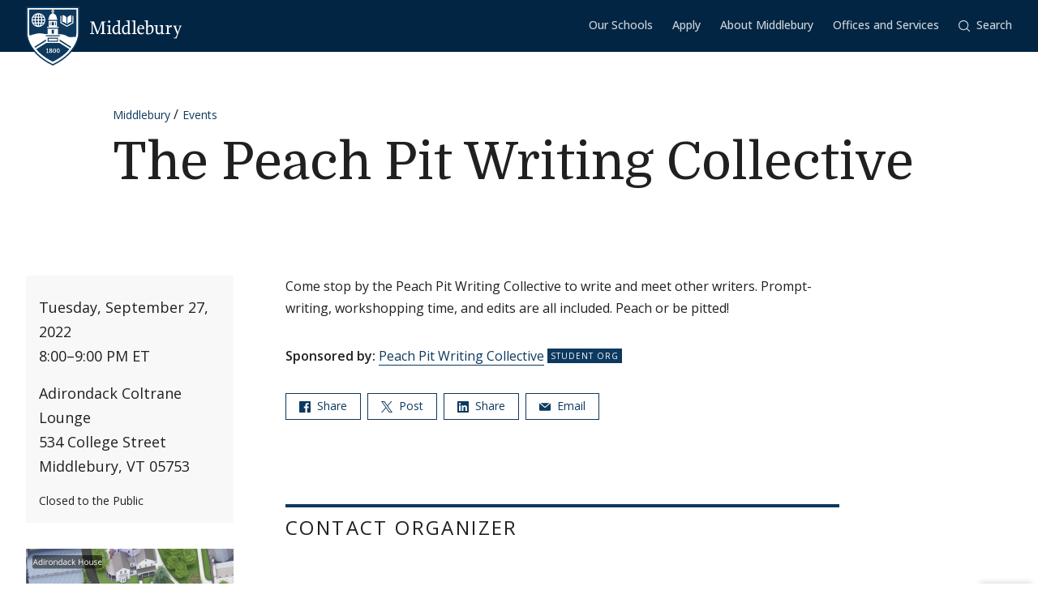

--- FILE ---
content_type: text/css
request_url: https://www.middlebury.edu/events/sites/default/files/css/css_BNDExO-E30cP5-hIxXC663Hb4Eeg4yFiUF71WkmZviI.css?delta=0&language=en&theme=middlebury_theme&include=eJzLzUxJyUlNKi2qjC_JSM1N1U_PyU9KzNEtLqnMycxL1ympLMhPL8pMq9SHswAWhRSw
body_size: -241
content:
/* @license GPL-2.0-or-later https://www.drupal.org/licensing/faq */
.caps{font-size:.9em;}.dquo{margin-left:-.5em;}.abbr{white-space:nowrap;}.number{white-space:nowrap;}h1 .amp,h2 .amp,h3 .amp,h4 .amp,h5 .amp,h6 .amp{font-family:"Warnock Pro","Goudy Old Style","Palatino","Book Antiqua",serif;font-size:1.0em;font-style:italic;}
